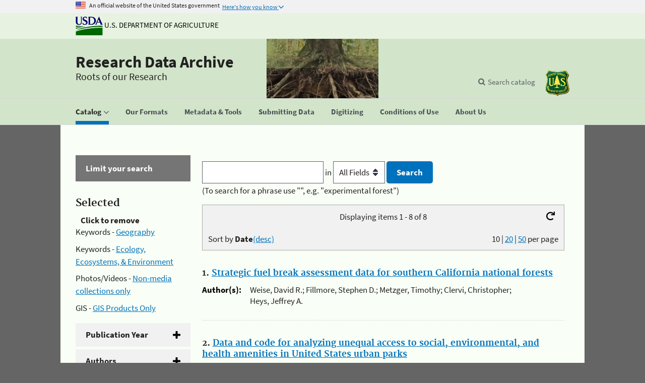

--- FILE ---
content_type: text/html; charset=UTF-8
request_url: https://www.fs.usda.gov/rds/archive/Catalog?keywords%5B1%5D=Geography&keywords%5B2%5D=Ecology%2C+Ecosystems%2C+%26+Environment&media=Non-media+collections+only&geotag=GIS+Products+Only
body_size: 10537
content:
<!DOCTYPE html>
<html lang="en" xmlns="https://www.w3.org/1999/xhtml">
<head>
	<meta charset="utf-8">
    <meta name="google-site-verification" content="PNJ7F-eIgfnP-NtJOpsWTiL-zB3G3Yb28bw6KsK86H0" /> <!--google search  console verification for Laurie-->		
	<!--<base href="" />-->
    <title>Forest Service Research Data Archive</title>
	<meta http-equiv="X-UA-Compatible" content="IE=edge,chrome=1"/>
    <meta name="description" content="This archive contains research data collected and/or funded by Forest Service Research and Development (FS R&amp;D), U.S. Department of Agriculture. It is a resource for accessing both short and long-term FS R&amp;D research data, which includes Experimental Forest and Range data. It is a way to both preserve and share the quality science of our researchers."/>
    <meta name="keywords" content="Forest Service data, Forest Service research data, Forest Service research data archive, Research data, Data archive, Datalyst, Research data archive, doi:10.2737/RDS"/>
   
   
   
	<!-- Global site tag (gtag.js) - Google Analytics -->
	<script async src="https://www.googletagmanager.com/gtag/js?id=G-T9D41PS4SW"></script>
	<script>
	  window.dataLayer = window.dataLayer || [];
	  function gtag(){dataLayer.push(arguments);}
	  gtag('js', new Date());

	  gtag('config', "G-T9D41PS4SW");
	</script>
	
<!-- Script for Google Analytics -->
  <script>
   (function(i,s,o,g,r,a,m){i["GoogleAnalyticsObject"]=r;i[r]=i[r]||function(){(i[r].q=i[r].q||[]).push(arguments)},i[r].l=1*new Date();a=s.createElement(o),m=s.getElementsByTagName(o)[0];a.async=1;a.src=g;m.parentNode.insertBefore(a,m)})(window,document,"script","https://www.google-analytics.com/analytics.js","ga");

   ga('create', "UA-38274714-1", 'auto');
   ga('send', 'pageview');

    // R&D site specific Universal Analytics (UA) code directive
    ga('create', 'UA-25293892-10', 'auto', {'name': 'RDtracker'});
    ga('RDtracker.send', 'pageview');
  

    // RDS site specific Universal Analytics (UA) code directive
    //ga('create', 'UA-38274714-1', 'auto');
    //ga('send', 'pageview');

    // R&D site specific Universal Analytics (UA) code directive
    //ga('create', ‘UA-25293892-10’, 'auto', 'RDtracker');
    //ga('RDtracker.send', 'pageview');
  
    // Forest Service enterprise Universal Analytics (UA) code directive
    ga('create', 'UA-47791907-1', 'auto', {'name': 'FStracker'});
    ga('FStracker.send', 'pageview');

    // USDA reporting of FS activity Universal Analytics (UA) code directive
    ga('create', 'UA-27627304-16', 'auto', {'name': 'USDAtrackFS'});
    ga('USDAtrackFS.send', 'pageview');

    // USDA-wide Universal Analytics (UA) code directive
    ga('create', 'UA-27627304-1', 'auto', {'name': 'USDAtracker'});
    ga('USDAtracker.send', 'pageview');


  </script>

	<!--  Script for Federated Analytics system -->
	<script src="https://code.jquery.com/jquery-3.2.1.slim.min.js" integrity="sha384-KJ3o2DKtIkvYIK3UENzmM7KCkRr/rE9/Qpg6aAZGJwFDMVNA/GpGFF93hXpG5KkN" crossorigin="anonymous"></script>
	
	<script id="_fed_an_ua_tag" type="text/javascript" src="https://dap.digitalgov.gov/Universal-Federated-Analytics-Min.js?agency=USDA&subagency=FS"></script>
	
    <script type="text/javascript">
        jQuery(document).ready(function () {
            jQuery(".facetlistcontent").hide();
            jQuery(".facetsideheading").click(function () {
                jQuery(this).next(".facetlistcontent").slideToggle(500);
            }).toggle(function () {
                $(this).children("span").text("[-]");
            }, function () {
                $(this).children("span").text("[+]");
            });
        });
    </script>
	
	
   	 <!-- Bootstrap Required meta tags -->
	<meta name="viewport" content="width=device-width, initial-scale=1, shrink-to-fit=no">
	<!-- Bootstrap CSS -->
	<!--<link rel="stylesheet" href="https://stackpath.bootstrapcdn.com/bootstrap/4.1.3/css/bootstrap.min.css" integrity="sha384-MCw98/SFnGE8fJT3GXwEOngsV7Zt27NXFoaoApmYm81iuXoPkFOJwJ8ERdknLPMO" crossorigin="anonymous">-->
  
   <!--US Design System recommended fonts -->
   <link rel="stylesheet" href="https://use.fontawesome.com/releases/v5.5.0/css/all.css" integrity="sha384-B4dIYHKNBt8Bc12p+WXckhzcICo0wtJAoU8YZTY5qE0Id1GSseTk6S+L3BlXeVIU" crossorigin="anonymous">
   
    <link rel="stylesheet" href="/rds/_shared/Content/css/bootstrapcarousel.css" type="text/css" />
	<link rel="stylesheet" href="/rds/_shared/Content/css/structure.css" type="text/css" />
    <!--<link rel="stylesheet" href="/rds/_shared/Content/css/format.css" type="text/css" />-->

    <link rel="stylesheet" href="/rds/_shared/Content/css/simplePagination.css" type="text/css" />
	<link rel="stylesheet" href="/rds/_shared/Content/uswds/css/uswds.min.css" type="text/css" >
    <link rel="stylesheet" href="/rds/_shared/Content/css/style.css" type="text/css" />
	<link rel="stylesheet" href="/rds/_shared/Content/chosen/chosen.css" type="text/css" />
  
     <!--Script for toggle on facet fields -->
  
    <!--<script src="Scripts/jquery-1.8.3.min.js" type="text/javascript"></script>-->

	<!-- bootstrap javascript code, must stay above dialog jquery references-->
	<script src="https://code.jquery.com/jquery-3.2.1.slim.min.js" integrity="sha384-KJ3o2DKtIkvYIK3UENzmM7KCkRr/rE9/Qpg6aAZGJwFDMVNA/GpGFF93hXpG5KkN" crossorigin="anonymous"></script>
	<script src="https://cdnjs.cloudflare.com/ajax/libs/popper.js/1.12.3/umd/popper.min.js" integrity="sha384-vFJXuSJphROIrBnz7yo7oB41mKfc8JzQZiCq4NCceLEaO4IHwicKwpJf9c9IpFgh" crossorigin="anonymous"></script>
	<script src="https://maxcdn.bootstrapcdn.com/bootstrap/4.0.0-beta.2/js/bootstrap.min.js" integrity="sha384-alpBpkh1PFOepccYVYDB4do5UnbKysX5WZXm3XxPqe5iKTfUKjNkCk9SaVuEZflJ" crossorigin="anonymous"></script>
    
	<!--Script for dialog for "More" feature on facet fields -->

    <link rel="stylesheet" href="https://code.jquery.com/ui/1.12.1/themes/base/jquery-ui.css" />
    <script src="https://code.jquery.com/jquery-1.12.4.min.js" integrity="sha256-ZosEbRLbNQzLpnKIkEdrPv7lOy9C27hHQ+Xp8a4MxAQ=" crossorigin="anonymous"></script>
    <script src="https://code.jquery.com/ui/1.12.1/jquery-ui.js" type="text/javascript"></script>

    <script src="/rds/_shared/Scripts/dialog.js" type="text/javascript"></script>
    <script src="/rds/_shared/Scripts/jquery.simplePagination.js" type="text/javascript"></script>

    <!-- Script (SlideJS) for rotating products under "Spotlight" -->
   
   <!--<link rel="stylesheet" href="Content/homepage_slideshow.css" type="text/css"/> 
   <script src="Scripts/jquery.slides.min.js" type="text/javascript" delay></script> 
   <script type="text/javascript" delay>
      $(function () {
          $('#slides').slidesjs({
              width: 720,
              height: 130,
              play: {
                  active: true,
                  auto: true,
                  interval: 4000,
                  swap: true
              }
          });
      });
  </script>-->
  
  <!-- Script for highlighting current location -->
  
  <script type="text/javascript">
	$(function(){
		var current = location.pathname.toLowerCase();
		$('#nav li a').each(function(){
			var $this = $(this);
			// if the current path is like this link, make it active
			if(current.indexOf($this.attr('id')) !== -1){
				$this.addClass('usa-current');
			}
		})
		$('#nav li button').each(function(){
			var $this = $(this);
			// if the current path is like this link, make it active
			if(current.indexOf($this.attr('id')) !== -1){
				$this.addClass('usa-current');
			}
		})
	})
  </script>

	<!--  Script for ForeSee tracking -->
	<script type="text/javascript">

      // Instructions: please embed this snippet directly into every page in your website template.
      // Each Forest, Grassland and Research site specifies their individual SubSiteCode here, 
      // by declaring the Javascript variable subsiteCode and assigning the appropriate value:
      // Examples:
      // National Office of Communications site (www.fs.fed.us), specify a value of 11
      // For the Boise National Forest site (http://www.fs.usda.gov/boise) specify a value of 1110402.
      // Research site: FPL site (http://www.fpl.fs.fed.us), specify a value of 1132.

      var subsiteCode = "115501";

    // Answers Cloud Services Embed Script v1.02
    // DO NOT MODIFY BELOW THIS LINE *****************************************
    ;(function (g) {
        var d = document, i, am = d.createElement('script'), h = d.head || d.getElementsByTagName("head")[0],
                aex = {
                    "src": "//gateway.answerscloud.com/fs-fed-us/production/gateway.min.js",
                    "type": "text/javascript",
                    "async": "true",
                    "data-vendor": "acs",
                    "data-role": "gateway"
                };
        for (var attr in aex) { am.setAttribute(attr,aex[attr]); }
        h.appendChild(am);
        g['acsReady'] = function () {var aT = '__acsReady__', args = Array.prototype.slice.call(arguments, 0),k = setInterval(function () {if (typeof g[aT] === 'function') {clearInterval(k);for (i = 0; i < args.length; i++) {g[aT].call(g, function(fn) { return function() { setTimeout(fn, 1) };}(args[i]));}}}, 50);};
    })(window);
    // DO NOT MODIFY ABOVE THIS LINE *****************************************

</script> 
   
	
<!--[if gte IE 5]>
<style>
#navlist a  {
margin: -6px  0 0 0;
padding: 5px 10px 0 10px;
position: relative;
height: 19px;
zoom: 100%;
}
</style>
<![endif]-->

</head>

<body>
	<noscript><div>You need javascript enabled to fully use this site.</div></noscript>
	   <script src="/rds/_shared/Content/uswds/js/uswds.min.js"></script>
	<a class="usa-skipnav" href="#main-content">Skip to main content</a>

<section class="usa-banner">
  <div class="usa-accordion">
    <header class="usa-banner-header">
      <div class="usa-grid usa-banner-inner">
      <img src="/rds/_shared/Content/uswds/img/favicons/favicon-57.png" alt="U.S. flag">
      <p>An official website of the United States government</p>
      <button class="usa-accordion-button usa-banner-button"
        aria-expanded="false" aria-controls="gov-banner">
        <span class="usa-banner-button-text">Here's how you know</span>
      </button>
      </div>
    </header>
    <div class="usa-banner-content usa-grid usa-accordion-content" id="gov-banner">
      <div class="usa-banner-guidance-gov usa-width-one-half">
        <img class="usa-banner-icon usa-media_block-img" src="/rds/_shared/Content/uswds/img/icon-dot-gov.svg" alt="Dot gov">
        <div class="usa-media_block-body">
          <p>
            <strong>The .gov means it’s official.</strong>
            <br>
            Federal government websites often end in .gov or .mil. Before sharing sensitive information, make sure you’re on a federal government site.
          </p>
        </div>
      </div>
      <div class="usa-banner-guidance-ssl usa-width-one-half">
        <img class="usa-banner-icon usa-media_block-img" src="/rds/_shared/Content/uswds/img/icon-https.svg" alt="Https">
        <div class="usa-media_block-body">
          <p>
            <strong>The site is secure.</strong>
            <br>
            The <strong>https://</strong> ensures that you are connecting to the official website and that any information you provide is encrypted and transmitted securely.
          </p>
        </div>
      </div>
    </div>
  </div>
</section>

<section class="usda-banner">
<div class="usa-grid usa-banner-inner usda-logo-text">
	<a href="https://www.usda.gov/" aria-label="The U.S. Department of Agriculture" target="_blank" rel=noopener><img src="/rds/_shared/Content/images/logousda.gif" alt="USDA Logo" class="usda-logo-img" title="U.S. Department of Agriculture">
	U.S. Department of Agriculture</a>
</div>
</section>
<header class="rda-header usa-header usa-header-extended" role="banner">

  <div class="usa-navbar">

  <div class="usa-logo" id="extended-logo">

	<em class="usa-logo-text">
	<a href="https://www.fs.usda.gov/rds/archive/" aria-label="Research Data Archive" >Research Data Archive</a>

	</em>
	<div class="rda-tagline usa-logo-text"><span>Roots of our Research</span></div>
  </div>
  <button class="usa-menu-btn">Menu</button>
</div>

  <nav role="navigation" class="rda-nav usa-nav">
  <div class="usa-nav-inner">
    <button class="usa-nav-close">
	  <img src="/rds/_shared/Content/uswds/img/close.svg" alt="close">
	</button>
	<ul id=nav class="usa-nav-primary usa-accordion">
		<li class="usa-nav-primary-item">
          <button id="catalog"
            class="usa-accordion-button usa-nav-link"
            aria-expanded="false"
            aria-controls="basic-nav-section-one"
          >
            <span>Catalog</span>
          </button>
		<ul id="basic-nav-section-one" class="usa-nav-submenu">
            <li class="usa-nav-submenu-item">
              <a id="catalog pubs" class="usa-nav-link" href="https://www.fs.usda.gov/rds/archive/catalog">Publications</a>
            </li>
            <li class="usa-nav-submenu-item">
              <a id="catalog metrics" class="usa-nav-link" href="https://www.fs.usda.gov/rds/archive/catalog/metrics">Metrics</a>
            </li>
          </ul>
		</li>
		<li><a id="usingformats" class="usa-nav-link" href="https://www.fs.usda.gov/rds/archive/usingFormats">
			<span>Our Formats</span>
		</a></li>
		<li><a id="metadata" class="usa-nav-link" href="https://www.fs.usda.gov/rds/archive/metadata">
		  <span>Metadata & Tools</span>
		</a></li>
		<li><a id="submittingdata" class="usa-nav-link " href="https://www.fs.usda.gov/rds/archive/submittingData">
		  <span>Submitting Data</span>
		</a></li>
		<li><a id="digitizing" class="usa-nav-link " href="https://www.fs.usda.gov/rds/archive/digitizing">
		  <span>Digitizing</span>
		</a></li>
		<li><a id="datauseinfo" class="usa-nav-link" href="https://www.fs.usda.gov/rds/archive/dataUseInfo">
		  <span>Conditions of Use</span>
		</a></li>
		<li>
			<a id="aboutus" class="usa-nav-link" href="https://www.fs.usda.gov/rds/archive/aboutus"><span>About Us</span></a>
		</li>
	</ul>
      <div class="usa-nav-secondary">
  
    <form class="rda-header-search usa-search usa-search-small js-search-form" action="https://www.fs.usda.gov/rds/archive/catalog" method="get" hidden>
  <div role="search">
    <label class="usa-sr-only" for="extended-search-field-small">Search data catalog</label>
    <input id="extended-search-field-small" type="search" name="freesearch" placeholder="Search catalog">
    <button type="submit">
      <span class="usa-sr-only">Search catalog</span>
    </button>
  </div>
</form>

  
  <ul class="usa-unstyled-list usa-nav-secondary-links">
    
    <li class="js-search-button-container">
      <button class="rda-header-search-button usa-header-search-button js-search-button">Search catalog</button>
    </li>
    
    
    <li>
      <a href="https://www.fs.usda.gov/" aria-label="The USDA Forest Service" target="_blank" rel=noopener>
		<img src="/rds/_shared/Content/images/logofs.gif" alt="FS Logo" class="usda-logo-img" title="Forest Service">
      </a>
    </li>
    
  </ul>
</div>

    </div>
  </nav>
</header>	<div class="usa-overlay"></div>
	<div class="usa-grid usa-section usa-layout-docs" id="main-content" style="overflow:auto">
	﻿<aside class="rda-sidefilter usa-width-one-fourth usa-layout-docs-sidenav">
<div class="rda-accordion-header">Limit your search</div>
	        <text><h3>Selected</h3><span style="padding-left:10px;font-weight:bold;">Click to remove</span></text>
        <ul class="facet" style="margin-top: 0px;">
						<li>Keywords - <a class="removeFacet" href=/rds/archive/Catalog?keywords%5B2%5D=Ecology%2C+Ecosystems%2C+%26+Environment&media=Non-media+collections+only&geotag=GIS+Products+Only title="Geography">Geography</a></li>
							<li>Keywords - <a class="removeFacet" href=/rds/archive/Catalog?keywords%5B1%5D=Geography&media=Non-media+collections+only&geotag=GIS+Products+Only title="Ecology, Ecosystems, & Environment">Ecology, Ecosystems, & Environment</a></li>
							<li>Photos/Videos - <a class="removeFacet" href=/rds/archive/Catalog?keywords%5B1%5D=Geography&keywords%5B2%5D=Ecology%2C+Ecosystems%2C+%26+Environment&geotag=GIS+Products+Only title="Non-media collections only">Non-media collections only</a></li>
							<li>GIS - <a class="removeFacet" href=/rds/archive/Catalog?keywords%5B1%5D=Geography&keywords%5B2%5D=Ecology%2C+Ecosystems%2C+%26+Environment&media=Non-media+collections+only title="GIS Products Only">GIS Products Only</a></li>
			        </ul>
                  
<ul class="usa-accordion-bordered">           <li>
			<button class="usa-accordion-button" aria-expanded="false" aria-controls="facet.pubdate">
			Publication Year			</button>
        <div id="facet.pubdate" class="usa-accordion-content">
        <ul class="facet">					<li><a href="/rds/archive/Catalog?keywords%5B1%5D=Geography&keywords%5B2%5D=Ecology%2C+Ecosystems%2C+%26+Environment&media=Non-media+collections+only&geotag=GIS+Products+Only&pubdate%5B%5D=2025" title="">2025</a> <span>(1)</span></li>
									<li><a href="/rds/archive/Catalog?keywords%5B1%5D=Geography&keywords%5B2%5D=Ecology%2C+Ecosystems%2C+%26+Environment&media=Non-media+collections+only&geotag=GIS+Products+Only&pubdate%5B%5D=2024" title="">2024</a> <span>(2)</span></li>
									<li><a href="/rds/archive/Catalog?keywords%5B1%5D=Geography&keywords%5B2%5D=Ecology%2C+Ecosystems%2C+%26+Environment&media=Non-media+collections+only&geotag=GIS+Products+Only&pubdate%5B%5D=2023" title="">2023</a> <span>(1)</span></li>
									<li><a href="/rds/archive/Catalog?keywords%5B1%5D=Geography&keywords%5B2%5D=Ecology%2C+Ecosystems%2C+%26+Environment&media=Non-media+collections+only&geotag=GIS+Products+Only&pubdate%5B%5D=2021" title="">2021</a> <span>(1)</span></li>
									<li><a href="/rds/archive/Catalog?keywords%5B1%5D=Geography&keywords%5B2%5D=Ecology%2C+Ecosystems%2C+%26+Environment&media=Non-media+collections+only&geotag=GIS+Products+Only&pubdate%5B%5D=2018" title="">2018</a> <span>(1)</span></li>
									<li><a href="/rds/archive/Catalog?keywords%5B1%5D=Geography&keywords%5B2%5D=Ecology%2C+Ecosystems%2C+%26+Environment&media=Non-media+collections+only&geotag=GIS+Products+Only&pubdate%5B%5D=2017" title="">2017</a> <span>(2)</span></li>
				        </ul>        </div></li>        <li>
			<button class="usa-accordion-button" aria-expanded="false" aria-controls="facet.authorid">
			Authors			</button>
        <div id="facet.authorid" class="usa-accordion-content">
        <ul class="facet">					<li><a href="/rds/archive/Catalog?keywords%5B1%5D=Geography&keywords%5B2%5D=Ecology%2C+Ecosystems%2C+%26+Environment&media=Non-media+collections+only&geotag=GIS+Products+Only&authorid%5B%5D=5248" title="">Locke, Dexter H.</a> <span>(3)</span></li>
									<li><a href="/rds/archive/Catalog?keywords%5B1%5D=Geography&keywords%5B2%5D=Ecology%2C+Ecosystems%2C+%26+Environment&media=Non-media+collections+only&geotag=GIS+Products+Only&authorid%5B%5D=780" title="">Greenfield, Eric J.</a> <span>(2)</span></li>
									<li><a href="/rds/archive/Catalog?keywords%5B1%5D=Geography&keywords%5B2%5D=Ecology%2C+Ecosystems%2C+%26+Environment&media=Non-media+collections+only&geotag=GIS+Products+Only&authorid%5B%5D=598" title="">Nowak, David J.</a> <span>(2)</span></li>
									<li><a href="/rds/archive/Catalog?keywords%5B1%5D=Geography&keywords%5B2%5D=Ecology%2C+Ecosystems%2C+%26+Environment&media=Non-media+collections+only&geotag=GIS+Products+Only&authorid%5B%5D=RDS1733" title="">Alonzo, Micheal</a> <span>(1)</span></li>
									<li><a href="/rds/archive/Catalog?keywords%5B1%5D=Geography&keywords%5B2%5D=Ecology%2C+Ecosystems%2C+%26+Environment&media=Non-media+collections+only&geotag=GIS+Products+Only&authorid%5B%5D=RDS1910" title="">Aronson, Myla F.J.</a> <span>(1)</span></li>
									<li><a href="/rds/archive/Catalog?keywords%5B1%5D=Geography&keywords%5B2%5D=Ecology%2C+Ecosystems%2C+%26+Environment&media=Non-media+collections+only&geotag=GIS+Products+Only&authorid%5B%5D=RDS1732" title="">Baker, Matthew</a> <span>(1)</span></li>
									<li><a href="/rds/archive/Catalog?keywords%5B1%5D=Geography&keywords%5B2%5D=Ecology%2C+Ecosystems%2C+%26+Environment&media=Non-media+collections+only&geotag=GIS+Products+Only&authorid%5B%5D=RDS32" title="">Barnett, Kevin</a> <span>(1)</span></li>
									<li><a href="/rds/archive/Catalog?keywords%5B1%5D=Geography&keywords%5B2%5D=Ecology%2C+Ecosystems%2C+%26+Environment&media=Non-media+collections+only&geotag=GIS+Products+Only&authorid%5B%5D=RDS91" title="">Chaney, Linsay</a> <span>(1)</span></li>
				        </ul>			<a href="#" class="moreFacet">More</a>
            <div class='moreFacet'><div><a href=" /rds/archive/Catalog?keywords%5B1%5D=Geography&keywords%5B2%5D=Ecology%2C+Ecosystems%2C+%26+Environment&media=Non-media+collections+only&geotag=GIS+Products+Only&authorid%5B%5D=RDS1908" title=''>Clark, Jeffrey A.G.</a> <span>(1)</span></div><div><a href=" /rds/archive/Catalog?keywords%5B1%5D=Geography&keywords%5B2%5D=Ecology%2C+Ecosystems%2C+%26+Environment&media=Non-media+collections+only&geotag=GIS+Products+Only&authorid%5B%5D=RDS2135" title=''>Clervi, Christopher</a> <span>(1)</span></div><div><a href=" /rds/archive/Catalog?keywords%5B1%5D=Geography&keywords%5B2%5D=Ecology%2C+Ecosystems%2C+%26+Environment&media=Non-media+collections+only&geotag=GIS+Products+Only&authorid%5B%5D=RDS2133" title=''>Fillmore, Stephen D.</a> <span>(1)</span></div><div><a href=" /rds/archive/Catalog?keywords%5B1%5D=Geography&keywords%5B2%5D=Ecology%2C+Ecosystems%2C+%26+Environment&media=Non-media+collections+only&geotag=GIS+Products+Only&authorid%5B%5D=573" title=''>Grove, J. Morgan</a> <span>(1)</span></div><div><a href=" /rds/archive/Catalog?keywords%5B1%5D=Geography&keywords%5B2%5D=Ecology%2C+Ecosystems%2C+%26+Environment&media=Non-media+collections+only&geotag=GIS+Products+Only&authorid%5B%5D=RDS2136" title=''>Heys, Jeffrey A.</a> <span>(1)</span></div><div><a href=" /rds/archive/Catalog?keywords%5B1%5D=Geography&keywords%5B2%5D=Ecology%2C+Ecosystems%2C+%26+Environment&media=Non-media+collections+only&geotag=GIS+Products+Only&authorid%5B%5D=RDS1911" title=''>Hoover, Fushcia-Ann</a> <span>(1)</span></div><div><a href=" /rds/archive/Catalog?keywords%5B1%5D=Geography&keywords%5B2%5D=Ecology%2C+Ecosystems%2C+%26+Environment&media=Non-media+collections+only&geotag=GIS+Products+Only&authorid%5B%5D=RDS1912" title=''>Joo, Hogyeum Evan</a> <span>(1)</span></div><div><a href=" /rds/archive/Catalog?keywords%5B1%5D=Geography&keywords%5B2%5D=Ecology%2C+Ecosystems%2C+%26+Environment&media=Non-media+collections+only&geotag=GIS+Products+Only&authorid%5B%5D=RDS1909" title=''>Kremer, Peleg</a> <span>(1)</span></div><div><a href=" /rds/archive/Catalog?keywords%5B1%5D=Geography&keywords%5B2%5D=Ecology%2C+Ecosystems%2C+%26+Environment&media=Non-media+collections+only&geotag=GIS+Products+Only&authorid%5B%5D=RDS1913" title=''>La Rosa, Daniele</a> <span>(1)</span></div><div><a href=" /rds/archive/Catalog?keywords%5B1%5D=Geography&keywords%5B2%5D=Ecology%2C+Ecosystems%2C+%26+Environment&media=Non-media+collections+only&geotag=GIS+Products+Only&authorid%5B%5D=RDS1914" title=''>Lee, KangJae Jerry</a> <span>(1)</span></div><div><a href=" /rds/archive/Catalog?keywords%5B1%5D=Geography&keywords%5B2%5D=Ecology%2C+Ecosystems%2C+%26+Environment&media=Non-media+collections+only&geotag=GIS+Products+Only&authorid%5B%5D=RDS1918" title=''>Lepczyk, Christopher A.</a> <span>(1)</span></div><div><a href=" /rds/archive/Catalog?keywords%5B1%5D=Geography&keywords%5B2%5D=Ecology%2C+Ecosystems%2C+%26+Environment&media=Non-media+collections+only&geotag=GIS+Products+Only&authorid%5B%5D=6040" title=''>Lerman, Susannah B.</a> <span>(1)</span></div><div><a href=" /rds/archive/Catalog?keywords%5B1%5D=Geography&keywords%5B2%5D=Ecology%2C+Ecosystems%2C+%26+Environment&media=Non-media+collections+only&geotag=GIS+Products+Only&authorid%5B%5D=RDS2134" title=''>Metzger, Timothy</a> <span>(1)</span></div><div><a href=" /rds/archive/Catalog?keywords%5B1%5D=Geography&keywords%5B2%5D=Ecology%2C+Ecosystems%2C+%26+Environment&media=Non-media+collections+only&geotag=GIS+Products+Only&authorid%5B%5D=2125" title=''>Miller, Carol</a> <span>(1)</span></div><div><a href=" /rds/archive/Catalog?keywords%5B1%5D=Geography&keywords%5B2%5D=Ecology%2C+Ecosystems%2C+%26+Environment&media=Non-media+collections+only&geotag=GIS+Products+Only&authorid%5B%5D=RDS1736" title=''>Murphy-Dunning, Colleen</a> <span>(1)</span></div><div><a href=" /rds/archive/Catalog?keywords%5B1%5D=Geography&keywords%5B2%5D=Ecology%2C+Ecosystems%2C+%26+Environment&media=Non-media+collections+only&geotag=GIS+Products+Only&authorid%5B%5D=RDS450" title=''>Naughton, Helen T.</a> <span>(1)</span></div><div><a href=" /rds/archive/Catalog?keywords%5B1%5D=Geography&keywords%5B2%5D=Ecology%2C+Ecosystems%2C+%26+Environment&media=Non-media+collections+only&geotag=GIS+Products+Only&authorid%5B%5D=RDS1917" title=''>Nilon, Charles H.</a> <span>(1)</span></div><div><a href=" /rds/archive/Catalog?keywords%5B1%5D=Geography&keywords%5B2%5D=Ecology%2C+Ecosystems%2C+%26+Environment&media=Non-media+collections+only&geotag=GIS+Products+Only&authorid%5B%5D=RDS1737" title=''>O’Neil-Dunne, Jarlath P.M.</a> <span>(1)</span></div><div><a href=" /rds/archive/Catalog?keywords%5B1%5D=Geography&keywords%5B2%5D=Ecology%2C+Ecosystems%2C+%26+Environment&media=Non-media+collections+only&geotag=GIS+Products+Only&authorid%5B%5D=2023" title=''>Parks, Sean A.</a> <span>(1)</span></div><div><a href=" /rds/archive/Catalog?keywords%5B1%5D=Geography&keywords%5B2%5D=Ecology%2C+Ecosystems%2C+%26+Environment&media=Non-media+collections+only&geotag=GIS+Products+Only&authorid%5B%5D=RDS1139" title=''>Pearsall, Hamil</a> <span>(1)</span></div><div><a href=" /rds/archive/Catalog?keywords%5B1%5D=Geography&keywords%5B2%5D=Ecology%2C+Ecosystems%2C+%26+Environment&media=Non-media+collections+only&geotag=GIS+Products+Only&authorid%5B%5D=1701" title=''>Richardson, Bryce A.</a> <span>(1)</span></div><div><a href=" /rds/archive/Catalog?keywords%5B1%5D=Geography&keywords%5B2%5D=Ecology%2C+Ecosystems%2C+%26+Environment&media=Non-media+collections+only&geotag=GIS+Products+Only&authorid%5B%5D=1935" title=''>Shaw, Nancy L.</a> <span>(1)</span></div><div><a href=" /rds/archive/Catalog?keywords%5B1%5D=Geography&keywords%5B2%5D=Ecology%2C+Ecosystems%2C+%26+Environment&media=Non-media+collections+only&geotag=GIS+Products+Only&authorid%5B%5D=RDS619" title=''>Still, Shannon M.</a> <span>(1)</span></div><div><a href=" /rds/archive/Catalog?keywords%5B1%5D=Geography&keywords%5B2%5D=Ecology%2C+Ecosystems%2C+%26+Environment&media=Non-media+collections+only&geotag=GIS+Products+Only&authorid%5B%5D=RDS1916" title=''>Vargo, Timothy L.V.</a> <span>(1)</span></div><div><a href=" /rds/archive/Catalog?keywords%5B1%5D=Geography&keywords%5B2%5D=Ecology%2C+Ecosystems%2C+%26+Environment&media=Non-media+collections+only&geotag=GIS+Products+Only&authorid%5B%5D=1481" title=''>Weise, David R.</a> <span>(1)</span></div><div><a href=" /rds/archive/Catalog?keywords%5B1%5D=Geography&keywords%5B2%5D=Ecology%2C+Ecosystems%2C+%26+Environment&media=Non-media+collections+only&geotag=GIS+Products+Only&authorid%5B%5D=RDS1907" title=''>Winkler, Richelle L.</a> <span>(1)</span></div><div><a href=" /rds/archive/Catalog?keywords%5B1%5D=Geography&keywords%5B2%5D=Ecology%2C+Ecosystems%2C+%26+Environment&media=Non-media+collections+only&geotag=GIS+Products+Only&authorid%5B%5D=RDS1734" title=''>Yang, Yichen</a> <span>(1)</span></div><div><a href=" /rds/archive/Catalog?keywords%5B1%5D=Geography&keywords%5B2%5D=Ecology%2C+Ecosystems%2C+%26+Environment&media=Non-media+collections+only&geotag=GIS+Products+Only&authorid%5B%5D=RDS1735" title=''>Ziter, Carly D.</a> <span>(1)</span></div></div>        </div></li>        <li>
			<button class="usa-accordion-button" aria-expanded="false" aria-controls="facet.location">
			Locations			</button>
        <div id="facet.location" class="usa-accordion-content">
        <ul class="facet">					<li><a href="/rds/archive/Catalog?keywords%5B1%5D=Geography&keywords%5B2%5D=Ecology%2C+Ecosystems%2C+%26+Environment&media=Non-media+collections+only&geotag=GIS+Products+Only&location%5B%5D=conterminous+United+States" title="">conterminous United States</a> <span>(4)</span></li>
									<li><a href="/rds/archive/Catalog?keywords%5B1%5D=Geography&keywords%5B2%5D=Ecology%2C+Ecosystems%2C+%26+Environment&media=Non-media+collections+only&geotag=GIS+Products+Only&location%5B%5D=Angeles+National+Forest" title="">Angeles National Forest</a> <span>(1)</span></li>
									<li><a href="/rds/archive/Catalog?keywords%5B1%5D=Geography&keywords%5B2%5D=Ecology%2C+Ecosystems%2C+%26+Environment&media=Non-media+collections+only&geotag=GIS+Products+Only&location%5B%5D=Baltimore" title="">Baltimore</a> <span>(1)</span></li>
									<li><a href="/rds/archive/Catalog?keywords%5B1%5D=Geography&keywords%5B2%5D=Ecology%2C+Ecosystems%2C+%26+Environment&media=Non-media+collections+only&geotag=GIS+Products+Only&location%5B%5D=Baltimore+Ecosystem+Study" title="">Baltimore Ecosystem Study</a> <span>(1)</span></li>
									<li><a href="/rds/archive/Catalog?keywords%5B1%5D=Geography&keywords%5B2%5D=Ecology%2C+Ecosystems%2C+%26+Environment&media=Non-media+collections+only&geotag=GIS+Products+Only&location%5B%5D=Baltimore-Washington" title="">Baltimore-Washington</a> <span>(1)</span></li>
									<li><a href="/rds/archive/Catalog?keywords%5B1%5D=Geography&keywords%5B2%5D=Ecology%2C+Ecosystems%2C+%26+Environment&media=Non-media+collections+only&geotag=GIS+Products+Only&location%5B%5D=California" title="">California</a> <span>(1)</span></li>
									<li><a href="/rds/archive/Catalog?keywords%5B1%5D=Geography&keywords%5B2%5D=Ecology%2C+Ecosystems%2C+%26+Environment&media=Non-media+collections+only&geotag=GIS+Products+Only&location%5B%5D=Chesapeake+Bay" title="">Chesapeake Bay</a> <span>(1)</span></li>
									<li><a href="/rds/archive/Catalog?keywords%5B1%5D=Geography&keywords%5B2%5D=Ecology%2C+Ecosystems%2C+%26+Environment&media=Non-media+collections+only&geotag=GIS+Products+Only&location%5B%5D=Cleveland+National+Forest" title="">Cleveland National Forest</a> <span>(1)</span></li>
				        </ul>			<a href="#" class="moreFacet">More</a>
            <div class='moreFacet'><div><a href=" /rds/archive/Catalog?keywords%5B1%5D=Geography&keywords%5B2%5D=Ecology%2C+Ecosystems%2C+%26+Environment&media=Non-media+collections+only&geotag=GIS+Products+Only&location%5B%5D=Connecticut" title=''>Connecticut</a> <span>(1)</span></div><div><a href=" /rds/archive/Catalog?keywords%5B1%5D=Geography&keywords%5B2%5D=Ecology%2C+Ecosystems%2C+%26+Environment&media=Non-media+collections+only&geotag=GIS+Products+Only&location%5B%5D=Idaho" title=''>Idaho</a> <span>(1)</span></div><div><a href=" /rds/archive/Catalog?keywords%5B1%5D=Geography&keywords%5B2%5D=Ecology%2C+Ecosystems%2C+%26+Environment&media=Non-media+collections+only&geotag=GIS+Products+Only&location%5B%5D=Kern+County" title=''>Kern County</a> <span>(1)</span></div><div><a href=" /rds/archive/Catalog?keywords%5B1%5D=Geography&keywords%5B2%5D=Ecology%2C+Ecosystems%2C+%26+Environment&media=Non-media+collections+only&geotag=GIS+Products+Only&location%5B%5D=Los+Angeles+County" title=''>Los Angeles County</a> <span>(1)</span></div><div><a href=" /rds/archive/Catalog?keywords%5B1%5D=Geography&keywords%5B2%5D=Ecology%2C+Ecosystems%2C+%26+Environment&media=Non-media+collections+only&geotag=GIS+Products+Only&location%5B%5D=Los+Padres+National+Forest" title=''>Los Padres National Forest</a> <span>(1)</span></div><div><a href=" /rds/archive/Catalog?keywords%5B1%5D=Geography&keywords%5B2%5D=Ecology%2C+Ecosystems%2C+%26+Environment&media=Non-media+collections+only&geotag=GIS+Products+Only&location%5B%5D=Maryland" title=''>Maryland</a> <span>(1)</span></div><div><a href=" /rds/archive/Catalog?keywords%5B1%5D=Geography&keywords%5B2%5D=Ecology%2C+Ecosystems%2C+%26+Environment&media=Non-media+collections+only&geotag=GIS+Products+Only&location%5B%5D=Monterey+County" title=''>Monterey County</a> <span>(1)</span></div><div><a href=" /rds/archive/Catalog?keywords%5B1%5D=Geography&keywords%5B2%5D=Ecology%2C+Ecosystems%2C+%26+Environment&media=Non-media+collections+only&geotag=GIS+Products+Only&location%5B%5D=New+Haven" title=''>New Haven</a> <span>(1)</span></div><div><a href=" /rds/archive/Catalog?keywords%5B1%5D=Geography&keywords%5B2%5D=Ecology%2C+Ecosystems%2C+%26+Environment&media=Non-media+collections+only&geotag=GIS+Products+Only&location%5B%5D=Orange+county" title=''>Orange county</a> <span>(1)</span></div><div><a href=" /rds/archive/Catalog?keywords%5B1%5D=Geography&keywords%5B2%5D=Ecology%2C+Ecosystems%2C+%26+Environment&media=Non-media+collections+only&geotag=GIS+Products+Only&location%5B%5D=Riverside+County" title=''>Riverside County</a> <span>(1)</span></div><div><a href=" /rds/archive/Catalog?keywords%5B1%5D=Geography&keywords%5B2%5D=Ecology%2C+Ecosystems%2C+%26+Environment&media=Non-media+collections+only&geotag=GIS+Products+Only&location%5B%5D=San+Bernardino+National+Forest" title=''>San Bernardino National Forest</a> <span>(1)</span></div><div><a href=" /rds/archive/Catalog?keywords%5B1%5D=Geography&keywords%5B2%5D=Ecology%2C+Ecosystems%2C+%26+Environment&media=Non-media+collections+only&geotag=GIS+Products+Only&location%5B%5D=San+Diego+County" title=''>San Diego County</a> <span>(1)</span></div><div><a href=" /rds/archive/Catalog?keywords%5B1%5D=Geography&keywords%5B2%5D=Ecology%2C+Ecosystems%2C+%26+Environment&media=Non-media+collections+only&geotag=GIS+Products+Only&location%5B%5D=San+Luis+Obispo+County" title=''>San Luis Obispo County</a> <span>(1)</span></div><div><a href=" /rds/archive/Catalog?keywords%5B1%5D=Geography&keywords%5B2%5D=Ecology%2C+Ecosystems%2C+%26+Environment&media=Non-media+collections+only&geotag=GIS+Products+Only&location%5B%5D=Santa+Barbara+County" title=''>Santa Barbara County</a> <span>(1)</span></div><div><a href=" /rds/archive/Catalog?keywords%5B1%5D=Geography&keywords%5B2%5D=Ecology%2C+Ecosystems%2C+%26+Environment&media=Non-media+collections+only&geotag=GIS+Products+Only&location%5B%5D=United+States" title=''>United States</a> <span>(1)</span></div><div><a href=" /rds/archive/Catalog?keywords%5B1%5D=Geography&keywords%5B2%5D=Ecology%2C+Ecosystems%2C+%26+Environment&media=Non-media+collections+only&geotag=GIS+Products+Only&location%5B%5D=Utah" title=''>Utah</a> <span>(1)</span></div><div><a href=" /rds/archive/Catalog?keywords%5B1%5D=Geography&keywords%5B2%5D=Ecology%2C+Ecosystems%2C+%26+Environment&media=Non-media+collections+only&geotag=GIS+Products+Only&location%5B%5D=Ventura+County" title=''>Ventura County</a> <span>(1)</span></div><div><a href=" /rds/archive/Catalog?keywords%5B1%5D=Geography&keywords%5B2%5D=Ecology%2C+Ecosystems%2C+%26+Environment&media=Non-media+collections+only&geotag=GIS+Products+Only&location%5B%5D=Washington+D.C." title=''>Washington D.C.</a> <span>(1)</span></div><div><a href=" /rds/archive/Catalog?keywords%5B1%5D=Geography&keywords%5B2%5D=Ecology%2C+Ecosystems%2C+%26+Environment&media=Non-media+collections+only&geotag=GIS+Products+Only&location%5B%5D=southern+California" title=''>southern California</a> <span>(1)</span></div><div><a href=" /rds/archive/Catalog?keywords%5B1%5D=Geography&keywords%5B2%5D=Ecology%2C+Ecosystems%2C+%26+Environment&media=Non-media+collections+only&geotag=GIS+Products+Only&location%5B%5D=western+United+States" title=''>western United States</a> <span>(1)</span></div></div>        </div></li>        <li>
			<button class="usa-accordion-button" aria-expanded="false" aria-controls="facet.funder">
			Funders			</button>
        <div id="facet.funder" class="usa-accordion-content">
        <ul class="facet">					<li><a href="/rds/archive/Catalog?keywords%5B1%5D=Geography&keywords%5B2%5D=Ecology%2C+Ecosystems%2C+%26+Environment&media=Non-media+collections+only&geotag=GIS+Products+Only&funder%5B%5D=NRS" title="USDA Forest Service, Northern Research Station">NRS</a> <span>(5)</span></li>
									<li><a href="/rds/archive/Catalog?keywords%5B1%5D=Geography&keywords%5B2%5D=Ecology%2C+Ecosystems%2C+%26+Environment&media=Non-media+collections+only&geotag=GIS+Products+Only&funder%5B%5D=NSF" title="National Science Foundation">NSF</a> <span>(2)</span></li>
									<li><a href="/rds/archive/Catalog?keywords%5B1%5D=Geography&keywords%5B2%5D=Ecology%2C+Ecosystems%2C+%26+Environment&media=Non-media+collections+only&geotag=GIS+Products+Only&funder%5B%5D=SESYNC" title="National Socio-Environmental Synthesis Center">SESYNC</a> <span>(2)</span></li>
									<li><a href="/rds/archive/Catalog?keywords%5B1%5D=Geography&keywords%5B2%5D=Ecology%2C+Ecosystems%2C+%26+Environment&media=Non-media+collections+only&geotag=GIS+Products+Only&funder%5B%5D=RMRS" title="USDA Forest Service, Rocky Mountain Research Station">RMRS</a> <span>(2)</span></li>
									<li><a href="/rds/archive/Catalog?keywords%5B1%5D=Geography&keywords%5B2%5D=Ecology%2C+Ecosystems%2C+%26+Environment&media=Non-media+collections+only&geotag=GIS+Products+Only&funder%5B%5D=RPA" title="USFS Research and Development, Resources Planning Act Assessment">RPA</a> <span>(2)</span></li>
									<li><a href="/rds/archive/Catalog?keywords%5B1%5D=Geography&keywords%5B2%5D=Ecology%2C+Ecosystems%2C+%26+Environment&media=Non-media+collections+only&geotag=GIS+Products+Only&funder%5B%5D=ALWRI" title="Aldo Leopold Wilderness Research Institute">ALWRI</a> <span>(1)</span></li>
									<li><a href="/rds/archive/Catalog?keywords%5B1%5D=Geography&keywords%5B2%5D=Ecology%2C+Ecosystems%2C+%26+Environment&media=Non-media+collections+only&geotag=GIS+Products+Only&funder%5B%5D=Hixon" title="Hixon Center for Urban Ecology">Hixon</a> <span>(1)</span></li>
									<li><a href="/rds/archive/Catalog?keywords%5B1%5D=Geography&keywords%5B2%5D=Ecology%2C+Ecosystems%2C+%26+Environment&media=Non-media+collections+only&geotag=GIS+Products+Only&funder%5B%5D=JFSP" title="Joint Fire Science Program">JFSP</a> <span>(1)</span></li>
				        </ul>			<a href="#" class="moreFacet">More</a>
            <div class='moreFacet'><div><a href=" /rds/archive/Catalog?keywords%5B1%5D=Geography&keywords%5B2%5D=Ecology%2C+Ecosystems%2C+%26+Environment&media=Non-media+collections+only&geotag=GIS+Products+Only&funder%5B%5D=RFTF" title='Resources for the Future'>RFTF</a> <span>(1)</span></div><div><a href=" /rds/archive/Catalog?keywords%5B1%5D=Geography&keywords%5B2%5D=Ecology%2C+Ecosystems%2C+%26+Environment&media=Non-media+collections+only&geotag=GIS+Products+Only&funder%5B%5D=USFS" title='USDA Forest Service'>USFS</a> <span>(1)</span></div><div><a href=" /rds/archive/Catalog?keywords%5B1%5D=Geography&keywords%5B2%5D=Ecology%2C+Ecosystems%2C+%26+Environment&media=Non-media+collections+only&geotag=GIS+Products+Only&funder%5B%5D=PSW" title='USDA Forest Service, Pacific Southwest Research Station'>PSW</a> <span>(1)</span></div><div><a href=" /rds/archive/Catalog?keywords%5B1%5D=Geography&keywords%5B2%5D=Ecology%2C+Ecosystems%2C+%26+Environment&media=Non-media+collections+only&geotag=GIS+Products+Only&funder%5B%5D=UMD" title='University of Maryland'>UMD</a> <span>(1)</span></div></div>        </div></li>        <li>
			<button class="usa-accordion-button" aria-expanded="false" aria-controls="facet.keywords">
			Keywords			</button>
        <div id="facet.keywords" class="usa-accordion-content">
        <ul class="facet">					<li><a href="/rds/archive/Catalog?keywords%5B1%5D=Geography&keywords%5B2%5D=Ecology%2C+Ecosystems%2C+%26+Environment&media=Non-media+collections+only&geotag=GIS+Products+Only&keywords%5B%5D=Environment+and+People" title="">Environment and People</a> <span>(6)</span></li>
									<li><a href="/rds/archive/Catalog?keywords%5B1%5D=Geography&keywords%5B2%5D=Ecology%2C+Ecosystems%2C+%26+Environment&media=Non-media+collections+only&geotag=GIS+Products+Only&keywords%5B%5D=Urban+natural+resources+management" title="">Urban natural resources management</a> <span>(6)</span></li>
									<li><a href="/rds/archive/Catalog?keywords%5B1%5D=Geography&keywords%5B2%5D=Ecology%2C+Ecosystems%2C+%26+Environment&media=Non-media+collections+only&geotag=GIS+Products+Only&keywords%5B%5D=environment" title="">environment</a> <span>(6)</span></li>
									<li><a href="/rds/archive/Catalog?keywords%5B1%5D=Geography&keywords%5B2%5D=Ecology%2C+Ecosystems%2C+%26+Environment&media=Non-media+collections+only&geotag=GIS+Products+Only&keywords%5B%5D=Natural+Resource+Management+%26+Use" title="">Natural Resource Management & Use</a> <span>(5)</span></li>
									<li><a href="/rds/archive/Catalog?keywords%5B1%5D=Geography&keywords%5B2%5D=Ecology%2C+Ecosystems%2C+%26+Environment&media=Non-media+collections+only&geotag=GIS+Products+Only&keywords%5B%5D=location" title="">location</a> <span>(4)</span></li>
									<li><a href="/rds/archive/Catalog?keywords%5B1%5D=Geography&keywords%5B2%5D=Ecology%2C+Ecosystems%2C+%26+Environment&media=Non-media+collections+only&geotag=GIS+Products+Only&keywords%5B%5D=society" title="">society</a> <span>(4)</span></li>
									<li><a href="/rds/archive/Catalog?keywords%5B1%5D=Geography&keywords%5B2%5D=Ecology%2C+Ecosystems%2C+%26+Environment&media=Non-media+collections+only&geotag=GIS+Products+Only&keywords%5B%5D=Impact+of+people+on+environment" title="">Impact of people on environment</a> <span>(3)</span></li>
									<li><a href="/rds/archive/Catalog?keywords%5B1%5D=Geography&keywords%5B2%5D=Ecology%2C+Ecosystems%2C+%26+Environment&media=Non-media+collections+only&geotag=GIS+Products+Only&keywords%5B%5D=Inventory%2C+Monitoring%2C+%26+Analysis" title="">Inventory, Monitoring, & Analysis</a> <span>(3)</span></li>
				        </ul>			<a href="#" class="moreFacet">More</a>
            <div class='moreFacet'><div><a href=" /rds/archive/Catalog?keywords%5B1%5D=Geography&keywords%5B2%5D=Ecology%2C+Ecosystems%2C+%26+Environment&media=Non-media+collections+only&geotag=GIS+Products+Only&keywords%5B%5D=biota" title=''>biota</a> <span>(3)</span></div><div><a href=" /rds/archive/Catalog?keywords%5B1%5D=Geography&keywords%5B2%5D=Ecology%2C+Ecosystems%2C+%26+Environment&media=Non-media+collections+only&geotag=GIS+Products+Only&keywords%5B%5D=boundaries" title=''>boundaries</a> <span>(3)</span></div><div><a href=" /rds/archive/Catalog?keywords%5B1%5D=Geography&keywords%5B2%5D=Ecology%2C+Ecosystems%2C+%26+Environment&media=Non-media+collections+only&geotag=GIS+Products+Only&keywords%5B%5D=climatologyMeteorologyAtmosphere" title=''>climatologyMeteorologyAtmosphere</a> <span>(3)</span></div><div><a href=" /rds/archive/Catalog?keywords%5B1%5D=Geography&keywords%5B2%5D=Ecology%2C+Ecosystems%2C+%26+Environment&media=Non-media+collections+only&geotag=GIS+Products+Only&keywords%5B%5D=planningCadastre" title=''>planningCadastre</a> <span>(3)</span></div><div><a href=" /rds/archive/Catalog?keywords%5B1%5D=Geography&keywords%5B2%5D=Ecology%2C+Ecosystems%2C+%26+Environment&media=Non-media+collections+only&geotag=GIS+Products+Only&keywords%5B%5D=Assessments" title=''>Assessments</a> <span>(2)</span></div><div><a href=" /rds/archive/Catalog?keywords%5B1%5D=Geography&keywords%5B2%5D=Ecology%2C+Ecosystems%2C+%26+Environment&media=Non-media+collections+only&geotag=GIS+Products+Only&keywords%5B%5D=Climate+change" title=''>Climate change</a> <span>(2)</span></div><div><a href=" /rds/archive/Catalog?keywords%5B1%5D=Geography&keywords%5B2%5D=Ecology%2C+Ecosystems%2C+%26+Environment&media=Non-media+collections+only&geotag=GIS+Products+Only&keywords%5B%5D=Economics" title=''>Economics</a> <span>(2)</span></div><div><a href=" /rds/archive/Catalog?keywords%5B1%5D=Geography&keywords%5B2%5D=Ecology%2C+Ecosystems%2C+%26+Environment&media=Non-media+collections+only&geotag=GIS+Products+Only&keywords%5B%5D=Fire+suppression%2C+pre-suppression" title=''>Fire suppression, pre-suppression</a> <span>(2)</span></div><div><a href=" /rds/archive/Catalog?keywords%5B1%5D=Geography&keywords%5B2%5D=Ecology%2C+Ecosystems%2C+%26+Environment&media=Non-media+collections+only&geotag=GIS+Products+Only&keywords%5B%5D=Forest+management" title=''>Forest management</a> <span>(2)</span></div><div><a href=" /rds/archive/Catalog?keywords%5B1%5D=Geography&keywords%5B2%5D=Ecology%2C+Ecosystems%2C+%26+Environment&media=Non-media+collections+only&geotag=GIS+Products+Only&keywords%5B%5D=Landscape+ecology" title=''>Landscape ecology</a> <span>(2)</span></div><div><a href=" /rds/archive/Catalog?keywords%5B1%5D=Geography&keywords%5B2%5D=Ecology%2C+Ecosystems%2C+%26+Environment&media=Non-media+collections+only&geotag=GIS+Products+Only&keywords%5B%5D=Landscape+management" title=''>Landscape management</a> <span>(2)</span></div><div><a href=" /rds/archive/Catalog?keywords%5B1%5D=Geography&keywords%5B2%5D=Ecology%2C+Ecosystems%2C+%26+Environment&media=Non-media+collections+only&geotag=GIS+Products+Only&keywords%5B%5D=RPA+Assessment" title=''>RPA Assessment</a> <span>(2)</span></div><div><a href=" /rds/archive/Catalog?keywords%5B1%5D=Geography&keywords%5B2%5D=Ecology%2C+Ecosystems%2C+%26+Environment&media=Non-media+collections+only&geotag=GIS+Products+Only&keywords%5B%5D=Recreation" title=''>Recreation</a> <span>(2)</span></div><div><a href=" /rds/archive/Catalog?keywords%5B1%5D=Geography&keywords%5B2%5D=Ecology%2C+Ecosystems%2C+%26+Environment&media=Non-media+collections+only&geotag=GIS+Products+Only&keywords%5B%5D=Resources+Planning+Act+Assessment" title=''>Resources Planning Act Assessment</a> <span>(2)</span></div><div><a href=" /rds/archive/Catalog?keywords%5B1%5D=Geography&keywords%5B2%5D=Ecology%2C+Ecosystems%2C+%26+Environment&media=Non-media+collections+only&geotag=GIS+Products+Only&keywords%5B%5D=Social+values%2C+ethics" title=''>Social values, ethics</a> <span>(2)</span></div><div><a href=" /rds/archive/Catalog?keywords%5B1%5D=Geography&keywords%5B2%5D=Ecology%2C+Ecosystems%2C+%26+Environment&media=Non-media+collections+only&geotag=GIS+Products+Only&keywords%5B%5D=economy" title=''>economy</a> <span>(2)</span></div><div><a href=" /rds/archive/Catalog?keywords%5B1%5D=Geography&keywords%5B2%5D=Ecology%2C+Ecosystems%2C+%26+Environment&media=Non-media+collections+only&geotag=GIS+Products+Only&keywords%5B%5D=elevation" title=''>elevation</a> <span>(2)</span></div><div><a href=" /rds/archive/Catalog?keywords%5B1%5D=Geography&keywords%5B2%5D=Ecology%2C+Ecosystems%2C+%26+Environment&media=Non-media+collections+only&geotag=GIS+Products+Only&keywords%5B%5D=fuel+treatments" title=''>fuel treatments</a> <span>(2)</span></div><div><a href=" /rds/archive/Catalog?keywords%5B1%5D=Geography&keywords%5B2%5D=Ecology%2C+Ecosystems%2C+%26+Environment&media=Non-media+collections+only&geotag=GIS+Products+Only&keywords%5B%5D=structure" title=''>structure</a> <span>(2)</span></div><div><a href=" /rds/archive/Catalog?keywords%5B1%5D=Geography&keywords%5B2%5D=Ecology%2C+Ecosystems%2C+%26+Environment&media=Non-media+collections+only&geotag=GIS+Products+Only&keywords%5B%5D=transportation" title=''>transportation</a> <span>(2)</span></div><div><a href=" /rds/archive/Catalog?keywords%5B1%5D=Geography&keywords%5B2%5D=Ecology%2C+Ecosystems%2C+%26+Environment&media=Non-media+collections+only&geotag=GIS+Products+Only&keywords%5B%5D=Artemisia+tridentata" title=''>Artemisia tridentata</a> <span>(1)</span></div><div><a href=" /rds/archive/Catalog?keywords%5B1%5D=Geography&keywords%5B2%5D=Ecology%2C+Ecosystems%2C+%26+Environment&media=Non-media+collections+only&geotag=GIS+Products+Only&keywords%5B%5D=Climatology" title=''>Climatology</a> <span>(1)</span></div><div><a href=" /rds/archive/Catalog?keywords%5B1%5D=Geography&keywords%5B2%5D=Ecology%2C+Ecosystems%2C+%26+Environment&media=Non-media+collections+only&geotag=GIS+Products+Only&keywords%5B%5D=Decision+making%2C+public+involvement" title=''>Decision making, public involvement</a> <span>(1)</span></div><div><a href=" /rds/archive/Catalog?keywords%5B1%5D=Geography&keywords%5B2%5D=Ecology%2C+Ecosystems%2C+%26+Environment&media=Non-media+collections+only&geotag=GIS+Products+Only&keywords%5B%5D=Ecosystem+services" title=''>Ecosystem services</a> <span>(1)</span></div><div><a href=" /rds/archive/Catalog?keywords%5B1%5D=Geography&keywords%5B2%5D=Ecology%2C+Ecosystems%2C+%26+Environment&media=Non-media+collections+only&geotag=GIS+Products+Only&keywords%5B%5D=Engineering%2C+roads%2C+bridges" title=''>Engineering, roads, bridges</a> <span>(1)</span></div><div><a href=" /rds/archive/Catalog?keywords%5B1%5D=Geography&keywords%5B2%5D=Ecology%2C+Ecosystems%2C+%26+Environment&media=Non-media+collections+only&geotag=GIS+Products+Only&keywords%5B%5D=Fire" title=''>Fire</a> <span>(1)</span></div><div><a href=" /rds/archive/Catalog?keywords%5B1%5D=Geography&keywords%5B2%5D=Ecology%2C+Ecosystems%2C+%26+Environment&media=Non-media+collections+only&geotag=GIS+Products+Only&keywords%5B%5D=Forest+%26+Plant+Health" title=''>Forest & Plant Health</a> <span>(1)</span></div><div><a href=" /rds/archive/Catalog?keywords%5B1%5D=Geography&keywords%5B2%5D=Ecology%2C+Ecosystems%2C+%26+Environment&media=Non-media+collections+only&geotag=GIS+Products+Only&keywords%5B%5D=Forest+Management" title=''>Forest Management</a> <span>(1)</span></div><div><a href=" /rds/archive/Catalog?keywords%5B1%5D=Geography&keywords%5B2%5D=Ecology%2C+Ecosystems%2C+%26+Environment&media=Non-media+collections+only&geotag=GIS+Products+Only&keywords%5B%5D=Habitat+management" title=''>Habitat management</a> <span>(1)</span></div><div><a href=" /rds/archive/Catalog?keywords%5B1%5D=Geography&keywords%5B2%5D=Ecology%2C+Ecosystems%2C+%26+Environment&media=Non-media+collections+only&geotag=GIS+Products+Only&keywords%5B%5D=Human+effects" title=''>Human effects</a> <span>(1)</span></div><div><a href=" /rds/archive/Catalog?keywords%5B1%5D=Geography&keywords%5B2%5D=Ecology%2C+Ecosystems%2C+%26+Environment&media=Non-media+collections+only&geotag=GIS+Products+Only&keywords%5B%5D=Invasive+species" title=''>Invasive species</a> <span>(1)</span></div><div><a href=" /rds/archive/Catalog?keywords%5B1%5D=Geography&keywords%5B2%5D=Ecology%2C+Ecosystems%2C+%26+Environment&media=Non-media+collections+only&geotag=GIS+Products+Only&keywords%5B%5D=Joint+Fire+Science+Program" title=''>Joint Fire Science Program</a> <span>(1)</span></div><div><a href=" /rds/archive/Catalog?keywords%5B1%5D=Geography&keywords%5B2%5D=Ecology%2C+Ecosystems%2C+%26+Environment&media=Non-media+collections+only&geotag=GIS+Products+Only&keywords%5B%5D=Monitoring" title=''>Monitoring</a> <span>(1)</span></div><div><a href=" /rds/archive/Catalog?keywords%5B1%5D=Geography&keywords%5B2%5D=Ecology%2C+Ecosystems%2C+%26+Environment&media=Non-media+collections+only&geotag=GIS+Products+Only&keywords%5B%5D=Plant+ecology" title=''>Plant ecology</a> <span>(1)</span></div><div><a href=" /rds/archive/Catalog?keywords%5B1%5D=Geography&keywords%5B2%5D=Ecology%2C+Ecosystems%2C+%26+Environment&media=Non-media+collections+only&geotag=GIS+Products+Only&keywords%5B%5D=Quality+of+life" title=''>Quality of life</a> <span>(1)</span></div><div><a href=" /rds/archive/Catalog?keywords%5B1%5D=Geography&keywords%5B2%5D=Ecology%2C+Ecosystems%2C+%26+Environment&media=Non-media+collections+only&geotag=GIS+Products+Only&keywords%5B%5D=Techniques" title=''>Techniques</a> <span>(1)</span></div><div><a href=" /rds/archive/Catalog?keywords%5B1%5D=Geography&keywords%5B2%5D=Ecology%2C+Ecosystems%2C+%26+Environment&media=Non-media+collections+only&geotag=GIS+Products+Only&keywords%5B%5D=Urban+Heat+Island" title=''>Urban Heat Island</a> <span>(1)</span></div><div><a href=" /rds/archive/Catalog?keywords%5B1%5D=Geography&keywords%5B2%5D=Ecology%2C+Ecosystems%2C+%26+Environment&media=Non-media+collections+only&geotag=GIS+Products+Only&keywords%5B%5D=Wildland%2Furban+interface" title=''>Wildland/urban interface</a> <span>(1)</span></div><div><a href=" /rds/archive/Catalog?keywords%5B1%5D=Geography&keywords%5B2%5D=Ecology%2C+Ecosystems%2C+%26+Environment&media=Non-media+collections+only&geotag=GIS+Products+Only&keywords%5B%5D=Wildlife+%28or+Fauna%29" title=''>Wildlife (or Fauna)</a> <span>(1)</span></div><div><a href=" /rds/archive/Catalog?keywords%5B1%5D=Geography&keywords%5B2%5D=Ecology%2C+Ecosystems%2C+%26+Environment&media=Non-media+collections+only&geotag=GIS+Products+Only&keywords%5B%5D=aerial+retardant" title=''>aerial retardant</a> <span>(1)</span></div><div><a href=" /rds/archive/Catalog?keywords%5B1%5D=Geography&keywords%5B2%5D=Ecology%2C+Ecosystems%2C+%26+Environment&media=Non-media+collections+only&geotag=GIS+Products+Only&keywords%5B%5D=air+temperature" title=''>air temperature</a> <span>(1)</span></div><div><a href=" /rds/archive/Catalog?keywords%5B1%5D=Geography&keywords%5B2%5D=Ecology%2C+Ecosystems%2C+%26+Environment&media=Non-media+collections+only&geotag=GIS+Products+Only&keywords%5B%5D=bicycles" title=''>bicycles</a> <span>(1)</span></div><div><a href=" /rds/archive/Catalog?keywords%5B1%5D=Geography&keywords%5B2%5D=Ecology%2C+Ecosystems%2C+%26+Environment&media=Non-media+collections+only&geotag=GIS+Products+Only&keywords%5B%5D=common+garden" title=''>common garden</a> <span>(1)</span></div><div><a href=" /rds/archive/Catalog?keywords%5B1%5D=Geography&keywords%5B2%5D=Ecology%2C+Ecosystems%2C+%26+Environment&media=Non-media+collections+only&geotag=GIS+Products+Only&keywords%5B%5D=cost" title=''>cost</a> <span>(1)</span></div><div><a href=" /rds/archive/Catalog?keywords%5B1%5D=Geography&keywords%5B2%5D=Ecology%2C+Ecosystems%2C+%26+Environment&media=Non-media+collections+only&geotag=GIS+Products+Only&keywords%5B%5D=distributed+network" title=''>distributed network</a> <span>(1)</span></div><div><a href=" /rds/archive/Catalog?keywords%5B1%5D=Geography&keywords%5B2%5D=Ecology%2C+Ecosystems%2C+%26+Environment&media=Non-media+collections+only&geotag=GIS+Products+Only&keywords%5B%5D=environmental+behaviors" title=''>environmental behaviors</a> <span>(1)</span></div><div><a href=" /rds/archive/Catalog?keywords%5B1%5D=Geography&keywords%5B2%5D=Ecology%2C+Ecosystems%2C+%26+Environment&media=Non-media+collections+only&geotag=GIS+Products+Only&keywords%5B%5D=environmental+justice" title=''>environmental justice</a> <span>(1)</span></div><div><a href=" /rds/archive/Catalog?keywords%5B1%5D=Geography&keywords%5B2%5D=Ecology%2C+Ecosystems%2C+%26+Environment&media=Non-media+collections+only&geotag=GIS+Products+Only&keywords%5B%5D=environmental+knowledge" title=''>environmental knowledge</a> <span>(1)</span></div><div><a href=" /rds/archive/Catalog?keywords%5B1%5D=Geography&keywords%5B2%5D=Ecology%2C+Ecosystems%2C+%26+Environment&media=Non-media+collections+only&geotag=GIS+Products+Only&keywords%5B%5D=environmental+perceptions" title=''>environmental perceptions</a> <span>(1)</span></div><div><a href=" /rds/archive/Catalog?keywords%5B1%5D=Geography&keywords%5B2%5D=Ecology%2C+Ecosystems%2C+%26+Environment&media=Non-media+collections+only&geotag=GIS+Products+Only&keywords%5B%5D=environmental+satisfaction" title=''>environmental satisfaction</a> <span>(1)</span></div><div><a href=" /rds/archive/Catalog?keywords%5B1%5D=Geography&keywords%5B2%5D=Ecology%2C+Ecosystems%2C+%26+Environment&media=Non-media+collections+only&geotag=GIS+Products+Only&keywords%5B%5D=evacuation" title=''>evacuation</a> <span>(1)</span></div><div><a href=" /rds/archive/Catalog?keywords%5B1%5D=Geography&keywords%5B2%5D=Ecology%2C+Ecosystems%2C+%26+Environment&media=Non-media+collections+only&geotag=GIS+Products+Only&keywords%5B%5D=expenditures" title=''>expenditures</a> <span>(1)</span></div><div><a href=" /rds/archive/Catalog?keywords%5B1%5D=Geography&keywords%5B2%5D=Ecology%2C+Ecosystems%2C+%26+Environment&media=Non-media+collections+only&geotag=GIS+Products+Only&keywords%5B%5D=fire" title=''>fire</a> <span>(1)</span></div><div><a href=" /rds/archive/Catalog?keywords%5B1%5D=Geography&keywords%5B2%5D=Ecology%2C+Ecosystems%2C+%26+Environment&media=Non-media+collections+only&geotag=GIS+Products+Only&keywords%5B%5D=fire+simulation" title=''>fire simulation</a> <span>(1)</span></div><div><a href=" /rds/archive/Catalog?keywords%5B1%5D=Geography&keywords%5B2%5D=Ecology%2C+Ecosystems%2C+%26+Environment&media=Non-media+collections+only&geotag=GIS+Products+Only&keywords%5B%5D=fire+spread" title=''>fire spread</a> <span>(1)</span></div><div><a href=" /rds/archive/Catalog?keywords%5B1%5D=Geography&keywords%5B2%5D=Ecology%2C+Ecosystems%2C+%26+Environment&media=Non-media+collections+only&geotag=GIS+Products+Only&keywords%5B%5D=genecology" title=''>genecology</a> <span>(1)</span></div><div><a href=" /rds/archive/Catalog?keywords%5B1%5D=Geography&keywords%5B2%5D=Ecology%2C+Ecosystems%2C+%26+Environment&media=Non-media+collections+only&geotag=GIS+Products+Only&keywords%5B%5D=imageryBaseMapsEarthCover" title=''>imageryBaseMapsEarthCover</a> <span>(1)</span></div><div><a href=" /rds/archive/Catalog?keywords%5B1%5D=Geography&keywords%5B2%5D=Ecology%2C+Ecosystems%2C+%26+Environment&media=Non-media+collections+only&geotag=GIS+Products+Only&keywords%5B%5D=land+management" title=''>land management</a> <span>(1)</span></div><div><a href=" /rds/archive/Catalog?keywords%5B1%5D=Geography&keywords%5B2%5D=Ecology%2C+Ecosystems%2C+%26+Environment&media=Non-media+collections+only&geotag=GIS+Products+Only&keywords%5B%5D=landcover+change" title=''>landcover change</a> <span>(1)</span></div><div><a href=" /rds/archive/Catalog?keywords%5B1%5D=Geography&keywords%5B2%5D=Ecology%2C+Ecosystems%2C+%26+Environment&media=Non-media+collections+only&geotag=GIS+Products+Only&keywords%5B%5D=mixed-effects+model" title=''>mixed-effects model</a> <span>(1)</span></div><div><a href=" /rds/archive/Catalog?keywords%5B1%5D=Geography&keywords%5B2%5D=Ecology%2C+Ecosystems%2C+%26+Environment&media=Non-media+collections+only&geotag=GIS+Products+Only&keywords%5B%5D=mobile+sampling" title=''>mobile sampling</a> <span>(1)</span></div><div><a href=" /rds/archive/Catalog?keywords%5B1%5D=Geography&keywords%5B2%5D=Ecology%2C+Ecosystems%2C+%26+Environment&media=Non-media+collections+only&geotag=GIS+Products+Only&keywords%5B%5D=neighborhood+satisfaction" title=''>neighborhood satisfaction</a> <span>(1)</span></div><div><a href=" /rds/archive/Catalog?keywords%5B1%5D=Geography&keywords%5B2%5D=Ecology%2C+Ecosystems%2C+%26+Environment&media=Non-media+collections+only&geotag=GIS+Products+Only&keywords%5B%5D=panel+data" title=''>panel data</a> <span>(1)</span></div><div><a href=" /rds/archive/Catalog?keywords%5B1%5D=Geography&keywords%5B2%5D=Ecology%2C+Ecosystems%2C+%26+Environment&media=Non-media+collections+only&geotag=GIS+Products+Only&keywords%5B%5D=park+access" title=''>park access</a> <span>(1)</span></div><div><a href=" /rds/archive/Catalog?keywords%5B1%5D=Geography&keywords%5B2%5D=Ecology%2C+Ecosystems%2C+%26+Environment&media=Non-media+collections+only&geotag=GIS+Products+Only&keywords%5B%5D=park+quality" title=''>park quality</a> <span>(1)</span></div><div><a href=" /rds/archive/Catalog?keywords%5B1%5D=Geography&keywords%5B2%5D=Ecology%2C+Ecosystems%2C+%26+Environment&media=Non-media+collections+only&geotag=GIS+Products+Only&keywords%5B%5D=photoperiod" title=''>photoperiod</a> <span>(1)</span></div><div><a href=" /rds/archive/Catalog?keywords%5B1%5D=Geography&keywords%5B2%5D=Ecology%2C+Ecosystems%2C+%26+Environment&media=Non-media+collections+only&geotag=GIS+Products+Only&keywords%5B%5D=projected+impervious+surface+cover" title=''>projected impervious surface cover</a> <span>(1)</span></div><div><a href=" /rds/archive/Catalog?keywords%5B1%5D=Geography&keywords%5B2%5D=Ecology%2C+Ecosystems%2C+%26+Environment&media=Non-media+collections+only&geotag=GIS+Products+Only&keywords%5B%5D=projected+tree+canopy+cover" title=''>projected tree canopy cover</a> <span>(1)</span></div><div><a href=" /rds/archive/Catalog?keywords%5B1%5D=Geography&keywords%5B2%5D=Ecology%2C+Ecosystems%2C+%26+Environment&media=Non-media+collections+only&geotag=GIS+Products+Only&keywords%5B%5D=projected+urban+impervious+cover" title=''>projected urban impervious cover</a> <span>(1)</span></div><div><a href=" /rds/archive/Catalog?keywords%5B1%5D=Geography&keywords%5B2%5D=Ecology%2C+Ecosystems%2C+%26+Environment&media=Non-media+collections+only&geotag=GIS+Products+Only&keywords%5B%5D=projected+urban+land" title=''>projected urban land</a> <span>(1)</span></div><div><a href=" /rds/archive/Catalog?keywords%5B1%5D=Geography&keywords%5B2%5D=Ecology%2C+Ecosystems%2C+%26+Environment&media=Non-media+collections+only&geotag=GIS+Products+Only&keywords%5B%5D=projected+urban+tree+cover" title=''>projected urban tree cover</a> <span>(1)</span></div><div><a href=" /rds/archive/Catalog?keywords%5B1%5D=Geography&keywords%5B2%5D=Ecology%2C+Ecosystems%2C+%26+Environment&media=Non-media+collections+only&geotag=GIS+Products+Only&keywords%5B%5D=public+health" title=''>public health</a> <span>(1)</span></div><div><a href=" /rds/archive/Catalog?keywords%5B1%5D=Geography&keywords%5B2%5D=Ecology%2C+Ecosystems%2C+%26+Environment&media=Non-media+collections+only&geotag=GIS+Products+Only&keywords%5B%5D=quality+of+life" title=''>quality of life</a> <span>(1)</span></div><div><a href=" /rds/archive/Catalog?keywords%5B1%5D=Geography&keywords%5B2%5D=Ecology%2C+Ecosystems%2C+%26+Environment&media=Non-media+collections+only&geotag=GIS+Products+Only&keywords%5B%5D=racial+equity" title=''>racial equity</a> <span>(1)</span></div><div><a href=" /rds/archive/Catalog?keywords%5B1%5D=Geography&keywords%5B2%5D=Ecology%2C+Ecosystems%2C+%26+Environment&media=Non-media+collections+only&geotag=GIS+Products+Only&keywords%5B%5D=recreation" title=''>recreation</a> <span>(1)</span></div><div><a href=" /rds/archive/Catalog?keywords%5B1%5D=Geography&keywords%5B2%5D=Ecology%2C+Ecosystems%2C+%26+Environment&media=Non-media+collections+only&geotag=GIS+Products+Only&keywords%5B%5D=residential" title=''>residential</a> <span>(1)</span></div><div><a href=" /rds/archive/Catalog?keywords%5B1%5D=Geography&keywords%5B2%5D=Ecology%2C+Ecosystems%2C+%26+Environment&media=Non-media+collections+only&geotag=GIS+Products+Only&keywords%5B%5D=sagebrush" title=''>sagebrush</a> <span>(1)</span></div><div><a href=" /rds/archive/Catalog?keywords%5B1%5D=Geography&keywords%5B2%5D=Ecology%2C+Ecosystems%2C+%26+Environment&media=Non-media+collections+only&geotag=GIS+Products+Only&keywords%5B%5D=social+capital" title=''>social capital</a> <span>(1)</span></div><div><a href=" /rds/archive/Catalog?keywords%5B1%5D=Geography&keywords%5B2%5D=Ecology%2C+Ecosystems%2C+%26+Environment&media=Non-media+collections+only&geotag=GIS+Products+Only&keywords%5B%5D=social+cohesion" title=''>social cohesion</a> <span>(1)</span></div><div><a href=" /rds/archive/Catalog?keywords%5B1%5D=Geography&keywords%5B2%5D=Ecology%2C+Ecosystems%2C+%26+Environment&media=Non-media+collections+only&geotag=GIS+Products+Only&keywords%5B%5D=suppression" title=''>suppression</a> <span>(1)</span></div><div><a href=" /rds/archive/Catalog?keywords%5B1%5D=Geography&keywords%5B2%5D=Ecology%2C+Ecosystems%2C+%26+Environment&media=Non-media+collections+only&geotag=GIS+Products+Only&keywords%5B%5D=tree+canopy" title=''>tree canopy</a> <span>(1)</span></div><div><a href=" /rds/archive/Catalog?keywords%5B1%5D=Geography&keywords%5B2%5D=Ecology%2C+Ecosystems%2C+%26+Environment&media=Non-media+collections+only&geotag=GIS+Products+Only&keywords%5B%5D=urban+impervious+cover" title=''>urban impervious cover</a> <span>(1)</span></div><div><a href=" /rds/archive/Catalog?keywords%5B1%5D=Geography&keywords%5B2%5D=Ecology%2C+Ecosystems%2C+%26+Environment&media=Non-media+collections+only&geotag=GIS+Products+Only&keywords%5B%5D=urban+land" title=''>urban land</a> <span>(1)</span></div><div><a href=" /rds/archive/Catalog?keywords%5B1%5D=Geography&keywords%5B2%5D=Ecology%2C+Ecosystems%2C+%26+Environment&media=Non-media+collections+only&geotag=GIS+Products+Only&keywords%5B%5D=urban+park" title=''>urban park</a> <span>(1)</span></div><div><a href=" /rds/archive/Catalog?keywords%5B1%5D=Geography&keywords%5B2%5D=Ecology%2C+Ecosystems%2C+%26+Environment&media=Non-media+collections+only&geotag=GIS+Products+Only&keywords%5B%5D=urban+tree+cover" title=''>urban tree cover</a> <span>(1)</span></div><div><a href=" /rds/archive/Catalog?keywords%5B1%5D=Geography&keywords%5B2%5D=Ecology%2C+Ecosystems%2C+%26+Environment&media=Non-media+collections+only&geotag=GIS+Products+Only&keywords%5B%5D=utilitiesCommunication" title=''>utilitiesCommunication</a> <span>(1)</span></div><div><a href=" /rds/archive/Catalog?keywords%5B1%5D=Geography&keywords%5B2%5D=Ecology%2C+Ecosystems%2C+%26+Environment&media=Non-media+collections+only&geotag=GIS+Products+Only&keywords%5B%5D=wildfire" title=''>wildfire</a> <span>(1)</span></div><div><a href=" /rds/archive/Catalog?keywords%5B1%5D=Geography&keywords%5B2%5D=Ecology%2C+Ecosystems%2C+%26+Environment&media=Non-media+collections+only&geotag=GIS+Products+Only&keywords%5B%5D=wildland+fire" title=''>wildland fire</a> <span>(1)</span></div></div>        </div></li>        <li>
			<button class="usa-accordion-button" aria-expanded="false" aria-controls="facet.study_length">
			Study Length			</button>
        <div id="facet.study_length" class="usa-accordion-content">
        <ul class="facet">					<li><a href="/rds/archive/Catalog?keywords%5B1%5D=Geography&keywords%5B2%5D=Ecology%2C+Ecosystems%2C+%26+Environment&media=Non-media+collections+only&geotag=GIS+Products+Only&study_length%5B%5D=%3C5+years" title=""><5 years</a> <span>(5)</span></li>
									<li><a href="/rds/archive/Catalog?keywords%5B1%5D=Geography&keywords%5B2%5D=Ecology%2C+Ecosystems%2C+%26+Environment&media=Non-media+collections+only&geotag=GIS+Products+Only&study_length%5B%5D=10%2B+years" title="">10+ years</a> <span>(3)</span></li>
				        </ul>        </div></li>        <li>
			<button class="usa-accordion-button" aria-expanded="false" aria-controls="facet.efr">
			EFRs			</button>
        <div id="facet.efr" class="usa-accordion-content">
        <ul class="facet">					<li><a href="/rds/archive/Catalog?keywords%5B1%5D=Geography&keywords%5B2%5D=Ecology%2C+Ecosystems%2C+%26+Environment&media=Non-media+collections+only&geotag=GIS+Products+Only&efr=Other" title="">Other</a> <span>(8)</span></li>
				        </ul>        </div></li></ul>
</aside><div class="usa-width-three-fourths usa-layout-docs-main_content">
        <form class="rda-search" method="get" action="catalog" accept-charset="UTF-8">
			
            <input id="freesearch" name="freesearch" type="text" value="" />
            <label> in 
            <select id="searchfield" name="searchfield" title="Targeted search options">
				<option value=""  selected >All Fields</option><option value="title" >Title</option><option value="origin" >Author</option><option value="doi" >DOI</option>			</select> 
            </label>
            <input type="submit" value="Search" style="margin:0"/><br/>
			<label for="freesearch">(To search for a phrase use "", e.g. "experimental forest")</label>
        </form>
		    <p></p><div class="pageEntriesInfo">
        Displaying items 1 - 8 of 8        <a rel="nofollow" id="startOverLink" href="/rds/archive/Catalog"><i class="fas fa-redo" title="start over"></i></a>
    </div>
    <div id="sortAndPerPage">  
        <div class="per_page">
                            <text>					<span>10</span>                </text>
				<text>|</text>                <text>					<a rel="nofollow" href="/rds/archive/Catalog?keywords%5B1%5D=Geography&keywords%5B2%5D=Ecology%2C+Ecosystems%2C+%26+Environment&media=Non-media+collections+only&geotag=GIS+Products+Only&pagesize=20&pageIndex=1">20</a>                </text>
				<text>|</text>                <text>					<a rel="nofollow" href="/rds/archive/Catalog?keywords%5B1%5D=Geography&keywords%5B2%5D=Ecology%2C+Ecosystems%2C+%26+Environment&media=Non-media+collections+only&geotag=GIS+Products+Only&pagesize=50&pageIndex=1">50</a>                </text>
				per page
         </div><form class="rda-page" method="get" id="sort_form" class="sort" action="catalog" accept-charset="UTF-8">
				<label>Sort by 
									<strong>Date</strong><a rel="nofollow" href="/rds/archive/Catalog?keywords%5B1%5D=Geography&keywords%5B2%5D=Ecology%2C+Ecosystems%2C+%26+Environment&media=Non-media+collections+only&geotag=GIS+Products+Only&sort=dateasc">(desc)</a>				</label>
				<input type="hidden" value="" name="q" />
				<input type="hidden" value="all_fields" name="search_field" />
				<input type="submit" value="sort results" name="commit" style="display: none;" />
			 </form>    </div>    <div>
			<div class="document"> 
			<h4>1. <a href="/rds/archive/catalog/RDS-2025-0064">Strategic fuel break assessment data for southern California national forests</a>
						</h4>			<dl class="defList narrow">
		   <!-- <dt>Identifier:</dt>
				<dd>@p.Identifier</dd> -->
				<dt>Author(s):</dt>
				<dd>Weise, David R.; Fillmore, Stephen D.; Metzger, Timothy; Clervi, Christopher; Heys, Jeffrey A.				</dd>
			</dl>
		</div>		<div class="document"> 
			<h4>2. <a href="/rds/archive/catalog/RDS-2024-0039">Data and code for analyzing unequal access to social, environmental, and health amenities in United States urban parks</a>
						</h4>			<dl class="defList narrow">
		   <!-- <dt>Identifier:</dt>
				<dd>@p.Identifier</dd> -->
				<dt>Author(s):</dt>
				<dd>Winkler, Richelle L.; Clark, Jeffrey A.G.; Locke, Dexter H.; Kremer, Peleg; Aronson, Myla F.J.; Hoover, Fushcia-Ann; Joo, Hogyeum Evan; La Rosa, Daniele; Lee, KangJae Jerry; Lerman, Susannah B.; Pearsall, Hamil; Vargo, Timothy L.V.; Nilon, Charles H.; Lepczyk, Christopher A.				</dd>
			</dl>
		</div>		<div class="document"> 
			<h4>3. <a href="/rds/archive/catalog/RDS-2024-0012">Data and replication code for analyzing the variation in urban tree canopy and air temperature reduction in New Haven, Connecticut, 2019 - 2021</a>
						</h4>			<dl class="defList narrow">
		   <!-- <dt>Identifier:</dt>
				<dd>@p.Identifier</dd> -->
				<dt>Author(s):</dt>
				<dd>Locke, Dexter H.; Baker, Matthew; Alonzo, Micheal; Yang, Yichen; Ziter, Carly D.; Murphy-Dunning, Colleen; O’Neil-Dunne, Jarlath P.M.				</dd>
			</dl>
		</div>		<div class="document"> 
			<h4>4. <a href="/rds/archive/catalog/RDS-2022-0085">Percent tree and impervious cover for 2020 and projected in 2070 for three RPA scenarios (average, maximum and minimum) for the 2020 RPA Assessment</a>
						</h4>			<dl class="defList narrow">
		   <!-- <dt>Identifier:</dt>
				<dd>@p.Identifier</dd> -->
				<dt>Author(s):</dt>
				<dd>Greenfield, Eric J.; Nowak, David J.				</dd>
			</dl>
		</div>		<div class="document"> 
			<h4>5. <a href="/rds/archive/catalog/RDS-2021-0075">Urban land, urban tree cover and urban impervious cover by conterminous United States counties from 2010 to 2060</a>
						</h4>			<dl class="defList narrow">
		   <!-- <dt>Identifier:</dt>
				<dd>@p.Identifier</dd> -->
				<dt>Author(s):</dt>
				<dd>Nowak, David J.; Greenfield, Eric J.				</dd>
			</dl>
		</div>		<div class="document"> 
			<h4>6. <a href="/rds/archive/catalog/LTER-ext-BES-2020-0003">BES household telephone survey</a>
							<img src="https://www.fs.usda.gov/rds/archive/Content/images/openWorld.jpg" title="Available via external archive" alt="World symbol which represents External data">			</h4>			<dl class="defList narrow">
		   <!-- <dt>Identifier:</dt>
				<dd>@p.Identifier</dd> -->
				<dt>Author(s):</dt>
				<dd>Grove, Morgan; Locke, Dexter H.				</dd>
			</dl>
		</div>		<div class="document"> 
			<h4>7. <a href="/rds/archive/catalog/RDS-2017-0050">Fuel treatment and previous fire effects on daily fire management costs</a>
						</h4>			<dl class="defList narrow">
		   <!-- <dt>Identifier:</dt>
				<dd>@p.Identifier</dd> -->
				<dt>Author(s):</dt>
				<dd>Barnett, Kevin; Naughton, Helen T.; Parks, Sean A.; Miller, Carol				</dd>
			</dl>
		</div>		<div class="document"> 
			<h4>8. <a href="/rds/archive/catalog/RDS-2017-0032">Flower phenology and climate data for Artemisia tridentata populations</a>
						</h4>			<dl class="defList narrow">
		   <!-- <dt>Identifier:</dt>
				<dd>@p.Identifier</dd> -->
				<dt>Author(s):</dt>
				<dd>Richardson, Bryce A.; Chaney, Linsay; Shaw, Nancy L.; Still, Shannon M.				</dd>
			</dl>
		</div>    </div>
        
        
        
       <div class="rda-pagination pagination">
    <h2>Results navigation</h2>
    <nav class="pagination-container">
            <span class="prev prev_page disabled">&laquo; Previous</span>        <span class="next next_page disabled">Next &raquo;</span>        <div class="page_links">                <span class="page current">1</span>        </div>
    </nav>
</div></div>
	</div>
	<footer class="usa-footer usa-footer-slim" role="contentinfo">
  <div class="usa-grid usa-footer-return-to-top" >
    <a href="#">Return to top</a>
  </div>
  <div class="rda-footer1 usa-footer-primary-section">
    <div class="usa-grid">
      <nav class="usa-footer-nav">
        <ul class="usa-unstyled-list">				<li class="usa-width-one-third usa-footer-primary-content">					<a class="usa-footer-primary-link" href="https://www.fs.usda.gov/rds/archive/contactus"><span>Contact Us</span></a></li>				<li class="usa-width-one-third usa-footer-primary-content">					<a class="usa-footer-primary-link" href="https://www.fs.usda.gov/rds/archive/links"><span>Other Data Resources</span></a></li>				<li class="usa-width-one-third usa-footer-primary-content">					<a class="usa-footer-primary-link" href="https://www.fs.usda.gov/rds/archive/sitemap"><span>Sitemap</span></a></li>        </ul>
      </nav>

    </div>
  </div>

<div class="rda-footer2 usa-footer-secondary_section">
    <div class="usa-grid">
		<div class="usa-logo">
			<a href="https://www.usda.gov" target="_blank" rel=noopener><img class="usda-logo-img" src="/rds/_shared/Content/images/logousda.gif" alt="USDA Logo" title="U.S. Department of Agriculture"></a>
			<a href="https://www.fs.usda.gov" target="_blank" rel=noopener><img class="usda-logo-img" src="/rds/_shared/Content/images/logofs.gif" alt="FS Logo" title="Forest Service"></a>
			<h3 class="usa-footer-slim-logo-heading">
				<a href="https://www.fs.usda.gov/rds/archive/" aria-label="Research Data Archive" target="_blank" rel=noopener>Research Data Archive</a>
			</h3>
		</div>
	</div>
	<div class="usa-grid">
		<ul class="usa-unstyled-list usa-nav-secondary-links rda-nav-footer-links">
		<li><a href="https://research.fs.usda.gov" target="_blank" rel=noopener>National R&amp;D</a></li>
		<li><a href="https://research.fs.usda.gov/programs/fia" target="_blank" rel=noopener>Forest Inventory &amp; Analysis</a></li>
		<li><a href="https://research.fs.usda.gov/about/people/" target="_blank" rel=noopener>People Search</a></li>
		<li><a href="https://research.fs.usda.gov/stations/" target="_blank" rel=noopener>Stations</a></li>
		<li><a href="https://research.fs.usda.gov/treesearch/" target="_blank" rel=noopener>Treesearch Publications</a></li>
		</ul>
	</div>
	<div class="usa-grid">
		<div class="usa-nav-secondary-links"><span>We are proud to be affiliated with:</span>
		<ul class="usa-unstyled-list rda-nav-footer-links" style="display:inline-block">
		<li><a href="https://www.re3data.org/" target="_blank" rel=noopener><img class="usda-logo-img" src="/rds/_shared/Content/images/re3datalogo.png" alt="R3 logo" title="Registry of Research Data Repositories"></a></li>
		<li><a href="https://fairsharing.org/" target="_blank" rel=noopener><img class="usda-logo-img" src="/rds/_shared/Content/images/FAIRsharing_logo.png" alt="Fair sharing logo" title="FAIR Sharing"></a></li>
		<li><a href="https://www.nature.com/sdata/" target="_blank" rel=noopener><img class="usda-logo-img" height="33px" style="background-color:#164880; padding-left:5px" src="/rds/_shared/Content/images/scientificdata_logo.png" alt="Scientific data logo" title="Scientific Data"></a></li>
		</ul></div><br/>
	</div>
</div>

<div class="rda-last-footer usa-footer-secondary_section">
		<div class="usa-grid">
			<ul class="usa-unstyled-list usa-nav-secondary-links rda-nav-footer-links">
				<li>
					<a href="https://www.usda.gov/policies-and-links" target="_blank" rel=noopener>Policies and Links</a>
				</li>
				<li>
					<a href="https://www.usda.gov/our-agency/about-usda/performance" target="_blank" rel=noopener>Our Performance</a>
				</li>
				<li>
					<a href="https://usdaoig.oversight.gov/resources/hotline-information" target="_blank" rel=noopener>Report Fraud on USDA Contracts</a>
				</li>
				<li>
					<a href="https://usdaoig.oversight.gov/" target="_blank" rel=noopener>Visit OIG</a>
				</li>
				<li>
					<a href="https://www.foia.gov/" target="_blank" rel=noopener>FOIA</a>
				</li>
				<li>
					<a href="https://www.usda.gov/accessibility-statement" target="_blank" rel=noopener>Accessibility Statement</a>
				</li>
				<li>
					<a href="https://www.usda.gov/privacy-policy" target="_blank" rel=noopener>Privacy Policy</a>
				</li>
				<li>
					<a href="https://www.usda.gov/non-discrimination-statement" target="_blank" rel=noopener>Non-Discrimination Statement</a>
				</li>
				<li>
					<a href="https://www.usda.gov/oascr/civil-rights-statements" target="_blank" rel=noopener>Anti-Harassment Policy</a>
				</li>
				<li>
					<a href="https://www.usda.gov/ocio/guidelines-and-compliance-resources/information-quality-activities" target="_blank" rel=noopener>Information Quality</a>
				</li>
				<li>
					<a href="https://www.usa.gov/" target="_blank" rel=noopener>USA.gov</a>
				</li>
				<li>
					<a href="https://www.whitehouse.gov/" target="_blank" rel=noopener>White House</a>
				</li>
			</ul>
		</div>
</div>
</footer>	 <div id="moreDialog" align="left" style="display:none;"></div>
</body>
</html>
